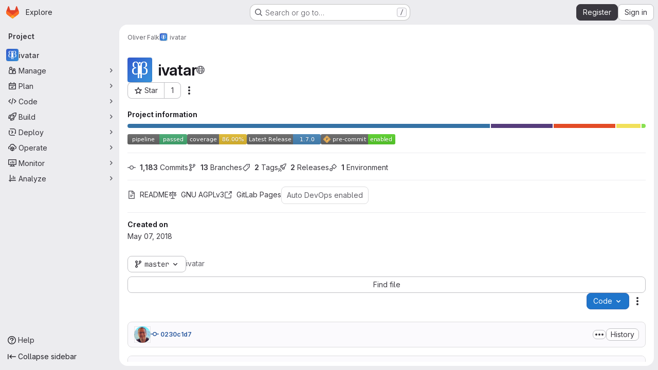

--- FILE ---
content_type: image/svg+xml; charset=utf-8
request_url: https://git.linux-kernel.at/oliver/ivatar/badges/master/coverage.svg?job=test_and_coverage
body_size: 728
content:
<svg xmlns="http://www.w3.org/2000/svg" width="116" height="20">
  <linearGradient id="b" x2="0" y2="100%">
    <stop offset="0" stop-color="#bbb" stop-opacity=".1"/>
    <stop offset="1" stop-opacity=".1"/>
  </linearGradient>

  <mask id="a">
    <rect width="116" height="20" rx="3" fill="#fff"/>
  </mask>

  <g mask="url(#a)">
    <path fill="#555"
          d="M0 0 h62 v20 H0 z"/>
    <path fill="#dfb317"
          d="M62 0 h54 v20 H62 z"/>
    <path fill="url(#b)"
          d="M0 0 h116 v20 H0 z"/>
  </g>

  <g fill="#fff" text-anchor="middle">
    <g font-family="DejaVu Sans,Verdana,Geneva,sans-serif" font-size="11">
      <text x="31" y="15" fill="#010101" fill-opacity=".3">
        coverage
      </text>
      <text x="31" y="14">
        coverage
      </text>
      <text x="89" y="15" fill="#010101" fill-opacity=".3">
        86.00%
      </text>
      <text x="89" y="14">
        86.00%
      </text>
    </g>
  </g>
</svg>


--- FILE ---
content_type: image/svg+xml; charset=utf-8
request_url: https://git.linux-kernel.at/oliver/ivatar/-/badges/release.svg
body_size: 745
content:
<svg xmlns="http://www.w3.org/2000/svg" width="144" height="20">
  <linearGradient id="b" x2="0" y2="100%">
    <stop offset="0" stop-color="#bbb" stop-opacity=".1"/>
    <stop offset="1" stop-opacity=".1"/>
  </linearGradient>

  <mask id="a">
    <rect width="144" height="20" rx="3" fill="#fff"/>
  </mask>

  <g mask="url(#a)">
    <path fill="#555"
          d="M0 0 h90 v20 H0 z"/>
    <path fill="#3076af"
          d="M90 0 h54 v20 H90 z"/>
    <path fill="url(#b)"
          d="M0 0 h144 v20 H0 z"/>
  </g>

  <g fill="#fff" text-anchor="middle">
    <g font-family="DejaVu Sans,Verdana,Geneva,sans-serif" font-size="11">
      <text x="45" y="15" fill="#010101" fill-opacity=".3">
        Latest Release
      </text>
      <text x="45" y="14">
        Latest Release
      </text>
      <text x="117" y="15" fill="#010101" fill-opacity=".3">
        1.7.0
      </text>
      <text x="117" y="14">
        1.7.0
      </text>
    </g>
  </g>
</svg>


--- FILE ---
content_type: image/svg+xml;charset=utf-8
request_url: https://img.shields.io/badge/pre--commit-enabled-brightgreen?logo=pre-commit
body_size: 1340
content:
<svg xmlns="http://www.w3.org/2000/svg" width="145" height="20" role="img" aria-label="pre-commit: enabled"><title>pre-commit: enabled</title><linearGradient id="s" x2="0" y2="100%"><stop offset="0" stop-color="#bbb" stop-opacity=".1"/><stop offset="1" stop-opacity=".1"/></linearGradient><clipPath id="r"><rect width="145" height="20" rx="3" fill="#fff"/></clipPath><g clip-path="url(#r)"><rect width="92" height="20" fill="#555"/><rect x="92" width="53" height="20" fill="#4c1"/><rect width="145" height="20" fill="url(#s)"/></g><g fill="#fff" text-anchor="middle" font-family="Verdana,Geneva,DejaVu Sans,sans-serif" text-rendering="geometricPrecision" font-size="110"><image x="5" y="3" width="14" height="14" href="[data-uri]"/><text aria-hidden="true" x="555" y="150" fill="#010101" fill-opacity=".3" transform="scale(.1)" textLength="650">pre-commit</text><text x="555" y="140" transform="scale(.1)" fill="#fff" textLength="650">pre-commit</text><text aria-hidden="true" x="1175" y="150" fill="#010101" fill-opacity=".3" transform="scale(.1)" textLength="430">enabled</text><text x="1175" y="140" transform="scale(.1)" fill="#fff" textLength="430">enabled</text></g></svg>